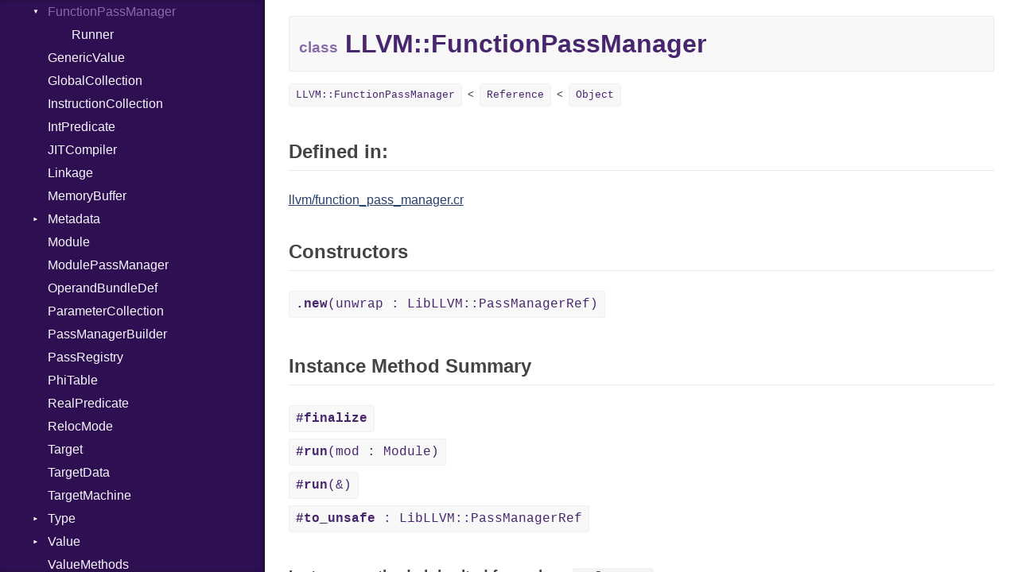

--- FILE ---
content_type: application/javascript
request_url: https://crystal-lang.org/api/1.5.1/js/doc.js
body_size: 7179
content:
window.CrystalDocs = (window.CrystalDocs || {});

CrystalDocs.base_path = (CrystalDocs.base_path || "");

CrystalDocs.searchIndex = (CrystalDocs.searchIndex || false);
CrystalDocs.MAX_RESULTS_DISPLAY = 140;

CrystalDocs.runQuery = function(query) {
  function searchType(type, query, results) {
    var matches = [];
    var matchedFields = [];
    var name = type.full_name;
    var i = name.lastIndexOf("::");
    if (i > 0) {
      name = name.substring(i + 2);
    }
    var nameMatches = query.matches(name);
    if (nameMatches){
      matches = matches.concat(nameMatches);
      matchedFields.push("name");
    }

    var namespaceMatches = query.matchesNamespace(type.full_name);
    if(namespaceMatches){
      matches = matches.concat(namespaceMatches);
      matchedFields.push("name");
    }

    var docMatches = query.matches(type.doc);
    if(docMatches){
      matches = matches.concat(docMatches);
      matchedFields.push("doc");
    }
    if (matches.length > 0) {
      results.push({
        id: type.html_id,
        result_type: "type",
        kind: type.kind,
        name: name,
        full_name: type.full_name,
        href: type.path,
        summary: type.summary,
        matched_fields: matchedFields,
        matched_terms: matches
      });
    }

    if (type.instance_methods) {
      type.instance_methods.forEach(function(method) {
        searchMethod(method, type, "instance_method", query, results);
      })
    }
    if (type.class_methods) {
      type.class_methods.forEach(function(method) {
        searchMethod(method, type, "class_method", query, results);
      })
    }
    if (type.constructors) {
      type.constructors.forEach(function(constructor) {
        searchMethod(constructor, type, "constructor", query, results);
      })
    }
    if (type.macros) {
      type.macros.forEach(function(macro) {
        searchMethod(macro, type, "macro", query, results);
      })
    }
    if (type.constants) {
      type.constants.forEach(function(constant){
        searchConstant(constant, type, query, results);
      });
    }
    if (type.types) {
      type.types.forEach(function(subtype){
        searchType(subtype, query, results);
      });
    }
  };

  function searchMethod(method, type, kind, query, results) {
    var matches = [];
    var matchedFields = [];
    var nameMatches = query.matchesMethod(method.name, kind, type);
    if (nameMatches){
      matches = matches.concat(nameMatches);
      matchedFields.push("name");
    }

    if (method.args) {
      method.args.forEach(function(arg){
        var argMatches = query.matches(arg.external_name);
        if (argMatches) {
          matches = matches.concat(argMatches);
          matchedFields.push("args");
        }
      });
    }

    var docMatches = query.matches(type.doc);
    if(docMatches){
      matches = matches.concat(docMatches);
      matchedFields.push("doc");
    }

    if (matches.length > 0) {
      var typeMatches = query.matches(type.full_name);
      if (typeMatches) {
        matchedFields.push("type");
        matches = matches.concat(typeMatches);
      }
      results.push({
        id: method.html_id,
        type: type.full_name,
        result_type: kind,
        name: method.name,
        full_name: type.full_name + "#" + method.name,
        args_string: method.args_string,
        summary: method.summary,
        href: type.path + "#" + method.html_id,
        matched_fields: matchedFields,
        matched_terms: matches
      });
    }
  }

  function searchConstant(constant, type, query, results) {
    var matches = [];
    var matchedFields = [];
    var nameMatches = query.matches(constant.name);
    if (nameMatches){
      matches = matches.concat(nameMatches);
      matchedFields.push("name");
    }
    var docMatches = query.matches(constant.doc);
    if(docMatches){
      matches = matches.concat(docMatches);
      matchedFields.push("doc");
    }
    if (matches.length > 0) {
      var typeMatches = query.matches(type.full_name);
      if (typeMatches) {
        matchedFields.push("type");
        matches = matches.concat(typeMatches);
      }
      results.push({
        id: constant.html_id,
        type: type.full_name,
        result_type: "constant",
        name: constant.name,
        full_name: type.full_name + "#" + constant.name,
        value: constant.value,
        summary: constant.summary,
        href: type.path + "#" + constant.html_id,
        matched_fields: matchedFields,
        matched_terms: matches
      });
    }
  }

  var results = [];
  searchType(CrystalDocs.searchIndex.program, query, results);
  return results;
};

CrystalDocs.rankResults = function(results, query) {
  function uniqueArray(ar) {
    var j = {};

    ar.forEach(function(v) {
      j[v + "::" + typeof v] = v;
    });

    return Object.keys(j).map(function(v) {
      return j[v];
    });
  }

  results = results.sort(function(a, b) {
    var matchedTermsDiff = uniqueArray(b.matched_terms).length - uniqueArray(a.matched_terms).length;
    var aHasDocs = b.matched_fields.includes("doc");
    var bHasDocs = b.matched_fields.includes("doc");

    var aOnlyDocs = aHasDocs && a.matched_fields.length == 1;
    var bOnlyDocs = bHasDocs && b.matched_fields.length == 1;

    if (a.result_type == "type" && b.result_type != "type" && !aOnlyDocs) {
      if(CrystalDocs.DEBUG) { console.log("a is type b not"); }
      return -1;
    } else if (b.result_type == "type" && a.result_type != "type" && !bOnlyDocs) {
      if(CrystalDocs.DEBUG) { console.log("b is type, a not"); }
      return 1;
    }
    if (a.matched_fields.includes("name")) {
      if (b.matched_fields.includes("name")) {
        var a_name = (CrystalDocs.prefixForType(a.result_type) || "") + ((a.result_type == "type") ? a.full_name : a.name);
        var b_name = (CrystalDocs.prefixForType(b.result_type) || "") + ((b.result_type == "type") ? b.full_name : b.name);
        a_name = a_name.toLowerCase();
        b_name = b_name.toLowerCase();
        for(var i = 0; i < query.normalizedTerms.length; i++) {
          var term = query.terms[i].replace(/^::?|::?$/, "");
          var a_orig_index = a_name.indexOf(term);
          var b_orig_index = b_name.indexOf(term);
          if(CrystalDocs.DEBUG) { console.log("term: " + term + " a: " + a_name + " b: " + b_name); }
          if(CrystalDocs.DEBUG) { console.log(a_orig_index, b_orig_index, a_orig_index - b_orig_index); }
          if (a_orig_index >= 0) {
            if (b_orig_index >= 0) {
              if(CrystalDocs.DEBUG) { console.log("both have exact match", a_orig_index > b_orig_index ? -1 : 1); }
              if(a_orig_index != b_orig_index) {
                if(CrystalDocs.DEBUG) { console.log("both have exact match at different positions", a_orig_index > b_orig_index ? 1 : -1); }
                return a_orig_index > b_orig_index ? 1 : -1;
              }
            } else {
              if(CrystalDocs.DEBUG) { console.log("a has exact match, b not"); }
              return -1;
            }
          } else if (b_orig_index >= 0) {
            if(CrystalDocs.DEBUG) { console.log("b has exact match, a not"); }
            return 1;
          }
        }
      } else {
        if(CrystalDocs.DEBUG) { console.log("a has match in name, b not"); }
        return -1;
      }
    } else if (
      !a.matched_fields.includes("name") &&
      b.matched_fields.includes("name")
    ) {
      return 1;
    }

    if (matchedTermsDiff != 0 || (aHasDocs != bHasDocs)) {
      if(CrystalDocs.DEBUG) { console.log("matchedTermsDiff: " + matchedTermsDiff, aHasDocs, bHasDocs); }
      return matchedTermsDiff;
    }

    var matchedFieldsDiff = b.matched_fields.length - a.matched_fields.length;
    if (matchedFieldsDiff != 0) {
      if(CrystalDocs.DEBUG) { console.log("matched to different number of fields: " + matchedFieldsDiff); }
      return matchedFieldsDiff > 0 ? 1 : -1;
    }

    var nameCompare = a.name.localeCompare(b.name);
    if(nameCompare != 0){
      if(CrystalDocs.DEBUG) { console.log("nameCompare resulted in: " + a.name + "<=>" + b.name + ": " + nameCompare); }
      return nameCompare > 0 ? 1 : -1;
    }

    if(a.matched_fields.includes("args") && b.matched_fields.includes("args")) {
      for(var i = 0; i < query.terms.length; i++) {
        var term = query.terms[i];
        var aIndex = a.args_string.indexOf(term);
        var bIndex = b.args_string.indexOf(term);
        if(CrystalDocs.DEBUG) { console.log("index of " + term + " in args_string: " + aIndex + " - " + bIndex); }
        if(aIndex >= 0){
          if(bIndex >= 0){
            if(aIndex != bIndex){
              return aIndex > bIndex ? 1 : -1;
            }
          }else{
            return -1;
          }
        }else if(bIndex >= 0) {
          return 1;
        }
      }
    }

    return 0;
  });

  if (results.length > 1) {
    // if we have more than two search terms, only include results with the most matches
    var bestMatchedTerms = uniqueArray(results[0].matched_terms).length;

    results = results.filter(function(result) {
      return uniqueArray(result.matched_terms).length + 1 >= bestMatchedTerms;
    });
  }
  return results;
};

CrystalDocs.prefixForType = function(type) {
  switch (type) {
    case "instance_method":
      return "#";

    case "class_method":
    case "macro":
    case "constructor":
      return ".";

    default:
      return false;
  }
};

CrystalDocs.displaySearchResults = function(results, query) {
  function sanitize(html){
    return html.replace(/<(?!\/?code)[^>]+>/g, "");
  }

  // limit results
  if (results.length > CrystalDocs.MAX_RESULTS_DISPLAY) {
    results = results.slice(0, CrystalDocs.MAX_RESULTS_DISPLAY);
  }

  var $frag = document.createDocumentFragment();
  var $resultsElem = document.querySelector(".search-list");
  $resultsElem.innerHTML = "<!--" + JSON.stringify(query) + "-->";

  results.forEach(function(result, i) {
    var url = CrystalDocs.base_path + result.href;
    var type = false;

    var title = query.highlight(result.result_type == "type" ? result.full_name : result.name);

    var prefix = CrystalDocs.prefixForType(result.result_type);
    if (prefix) {
      title = "<b>" + prefix + "</b>" + title;
    }

    title = "<strong>" + title + "</strong>";

    if (result.args_string) {
      title +=
        "<span class=\"args\">" + query.highlight(result.args_string) + "</span>";
    }

    $elem = document.createElement("li");
    $elem.className = "search-result search-result--" + result.result_type;
    $elem.dataset.href = url;
    $elem.setAttribute("title", result.full_name + " docs page");

    var $title = document.createElement("div");
    $title.setAttribute("class", "search-result__title");
    var $titleLink = document.createElement("a");
    $titleLink.setAttribute("href", url);

    $titleLink.innerHTML = title;
    $title.appendChild($titleLink);
    $elem.appendChild($title);
    $elem.addEventListener("click", function() {
      $titleLink.click();
    });

    if (result.result_type !== "type") {
      var $type = document.createElement("div");
      $type.setAttribute("class", "search-result__type");
      $type.innerHTML = query.highlight(result.type);
      $elem.appendChild($type);
    }

    if(result.summary){
      var $doc = document.createElement("div");
      $doc.setAttribute("class", "search-result__doc");
      $doc.innerHTML = query.highlight(sanitize(result.summary));
      $elem.appendChild($doc);
    }

    $elem.appendChild(document.createComment(JSON.stringify(result)));
    $frag.appendChild($elem);
  });

  $resultsElem.appendChild($frag);

  CrystalDocs.toggleResultsList(true);
};

CrystalDocs.toggleResultsList = function(visible) {
  if (visible) {
    document.querySelector(".types-list").classList.add("hidden");
    document.querySelector(".search-results").classList.remove("hidden");
  } else {
    document.querySelector(".types-list").classList.remove("hidden");
    document.querySelector(".search-results").classList.add("hidden");
  }
};

CrystalDocs.Query = function(string) {
  this.original = string;
  this.terms = string.split(/\s+/).filter(function(word) {
    return CrystalDocs.Query.stripModifiers(word).length > 0;
  });

  var normalized = this.terms.map(CrystalDocs.Query.normalizeTerm);
  this.normalizedTerms = normalized;

  function runMatcher(field, matcher) {
    if (!field) {
      return false;
    }
    var normalizedValue = CrystalDocs.Query.normalizeTerm(field);

    var matches = [];
    normalized.forEach(function(term) {
      if (matcher(normalizedValue, term)) {
        matches.push(term);
      }
    });
    return matches.length > 0 ? matches : false;
  }

  this.matches = function(field) {
    return runMatcher(field, function(normalized, term) {
      if (term[0] == "#" || term[0] == ".") {
        return false;
      }
      return normalized.indexOf(term) >= 0;
    });
  };

  function namespaceMatcher(normalized, term){
    var i = term.indexOf(":");
    if(i >= 0){
      term = term.replace(/^::?|::?$/, "");
      var index = normalized.indexOf(term);
      if((index == 0) || (index > 0 && normalized[index-1] == ":")){
        return true;
      }
    }
    return false;
  }
  this.matchesMethod = function(name, kind, type) {
    return runMatcher(name, function(normalized, term) {
      var i = term.indexOf("#");
      if(i >= 0){
        if (kind != "instance_method") {
          return false;
        }
      }else{
        i = term.indexOf(".");
        if(i >= 0){
          if (kind != "class_method" && kind != "macro" && kind != "constructor") {
            return false;
          }
        }else{
          //neither # nor .
          if(term.indexOf(":") && namespaceMatcher(normalized, term)){
            return true;
          }
        }
      }

      var methodName = term;
      if(i >= 0){
        var termType = term.substring(0, i);
        methodName = term.substring(i+1);

        if(termType != "") {
          if(CrystalDocs.Query.normalizeTerm(type.full_name).indexOf(termType) < 0){
            return false;
          }
        }
      }
      return normalized.indexOf(methodName) >= 0;
    });
  };

  this.matchesNamespace = function(namespace){
    return runMatcher(namespace, namespaceMatcher);
  };

  this.highlight = function(string) {
    if (typeof string == "undefined") {
      return "";
    }
    function escapeRegExp(s) {
      return s.replace(/[.*+?\^${}()|\[\]\\]/g, "\\$&").replace(/^[#\.:]+/, "");
    }
    return string.replace(
      new RegExp("(" + this.normalizedTerms.map(escapeRegExp).join("|") + ")", "gi"),
      "<mark>$1</mark>"
    );
  };
};
CrystalDocs.Query.normalizeTerm = function(term) {
  return term.toLowerCase();
};
CrystalDocs.Query.stripModifiers = function(term) {
  switch (term[0]) {
    case "#":
    case ".":
    case ":":
      return term.substr(1);

    default:
      return term;
  }
}

CrystalDocs.search = function(string) {
  if(!CrystalDocs.searchIndex) {
    console.log("CrystalDocs search index not initialized, delaying search");

    document.addEventListener("CrystalDocs:loaded", function listener(){
      document.removeEventListener("CrystalDocs:loaded", listener);
      CrystalDocs.search(string);
    });
    return;
  }

  document.dispatchEvent(new Event("CrystalDocs:searchStarted"));

  var query = new CrystalDocs.Query(string);
  var results = CrystalDocs.runQuery(query);
  results = CrystalDocs.rankResults(results, query);
  CrystalDocs.displaySearchResults(results, query);

  document.dispatchEvent(new Event("CrystalDocs:searchPerformed"));
};

CrystalDocs.initializeIndex = function(data) {
  CrystalDocs.searchIndex = data;

  document.dispatchEvent(new Event("CrystalDocs:loaded"));
};

CrystalDocs.loadIndex = function() {
  function loadJSON(file, callback) {
    var xobj = new XMLHttpRequest();
    xobj.overrideMimeType("application/json");
    xobj.open("GET", file, true);
    xobj.onreadystatechange = function() {
      if (xobj.readyState == 4 && xobj.status == "200") {
        callback(xobj.responseText);
      }
    };
    xobj.send(null);
  }

  function loadScript(file) {
    script = document.createElement("script");
    script.src = file;
    document.body.appendChild(script);
  }

  function parseJSON(json) {
    CrystalDocs.initializeIndex(JSON.parse(json));
  }

  for(var i = 0; i < document.scripts.length; i++){
    var script = document.scripts[i];
    if (script.src && script.src.indexOf("js/doc.js") >= 0) {
      if (script.src.indexOf("file://") == 0) {
        // We need to support JSONP files for the search to work on local file system.
        var jsonPath = script.src.replace("js/doc.js", "search-index.js");
        loadScript(jsonPath);
        return;
      } else {
        var jsonPath = script.src.replace("js/doc.js", "index.json");
        loadJSON(jsonPath, parseJSON);
        return;
      }
    }
  }
  console.error("Could not find location of js/doc.js");
};

// Callback for jsonp
function crystal_doc_search_index_callback(data) {
  CrystalDocs.initializeIndex(data);
}

Navigator = function(sidebar, searchInput, list, leaveSearchScope){
  this.list = list;
  var self = this;

  var performingSearch = false;

  document.addEventListener('CrystalDocs:searchStarted', function(){
    performingSearch = true;
  });
  document.addEventListener('CrystalDocs:searchDebounceStarted', function(){
    performingSearch = true;
  });
  document.addEventListener('CrystalDocs:searchPerformed', function(){
    performingSearch = false;
  });
  document.addEventListener('CrystalDocs:searchDebounceStopped', function(event){
    performingSearch = false;
  });

  function delayWhileSearching(callback) {
    if(performingSearch){
      document.addEventListener('CrystalDocs:searchPerformed', function listener(){
        document.removeEventListener('CrystalDocs:searchPerformed', listener);

        // add some delay to let search results display kick in
        setTimeout(callback, 100);
      });
    }else{
      callback();
    }
  }

  function clearMoveTimeout() {
    clearTimeout(self.moveTimeout);
    self.moveTimeout = null;
  }

  function startMoveTimeout(upwards){
    /*if(self.moveTimeout) {
      clearMoveTimeout();
    }

    var go = function() {
      if (!self.moveTimeout) return;
      self.move(upwards);
      self.moveTimeout = setTimeout(go, 600);
    };
    self.moveTimeout = setTimeout(go, 800);*/
  }

  function scrollCenter(element) {
    var rect = element.getBoundingClientRect();
    var middle = sidebar.clientHeight / 2;
    sidebar.scrollTop += rect.top + rect.height / 2 - middle;
  }

  var move = this.move = function(upwards){
    if(!this.current){
      this.highlightFirst();
      return true;
    }
    var next = upwards ? this.current.previousElementSibling : this.current.nextElementSibling;
    if(next && next.classList) {
      this.highlight(next);
      scrollCenter(next);
      return true;
    }
    return false;
  };

  this.moveRight = function(){
  };
  this.moveLeft = function(){
  };

  this.highlight = function(elem) {
    if(!elem){
      return;
    }
    this.removeHighlight();

    this.current = elem;
    this.current.classList.add("current");
  };

  this.highlightFirst = function(){
    this.highlight(this.list.querySelector('li:first-child'));
  };

  this.removeHighlight = function() {
    if(this.current){
      this.current.classList.remove("current");
    }
    this.current = null;
  }

  this.openSelectedResult = function() {
    if(this.current) {
      this.current.click();
    }
  }

  this.focus = function() {
    searchInput.focus();
    searchInput.select();
    this.highlightFirst();
  }

  function handleKeyUp(event) {
    switch(event.key) {
      case "ArrowUp":
      case "ArrowDown":
      case "i":
      case "j":
      case "k":
      case "l":
      case "c":
      case "h":
      case "t":
      case "n":
      event.stopPropagation();
      clearMoveTimeout();
    }
  }

  function handleKeyDown(event) {
    switch(event.key) {
      case "Enter":
        event.stopPropagation();
        event.preventDefault();
        leaveSearchScope();
        self.openSelectedResult();
        break;
      case "Escape":
        event.stopPropagation();
        event.preventDefault();
        leaveSearchScope();
        break;
      case "j":
      case "c":
      case "ArrowUp":
        if(event.ctrlKey || event.key == "ArrowUp") {
          event.stopPropagation();
          self.move(true);
          startMoveTimeout(true);
        }
        break;
      case "k":
      case "h":
      case "ArrowDown":
        if(event.ctrlKey || event.key == "ArrowDown") {
          event.stopPropagation();
          self.move(false);
          startMoveTimeout(false);
        }
        break;
      case "k":
      case "t":
      case "ArrowLeft":
        if(event.ctrlKey || event.key == "ArrowLeft") {
          event.stopPropagation();
          self.moveLeft();
        }
        break;
      case "l":
      case "n":
      case "ArrowRight":
        if(event.ctrlKey || event.key == "ArrowRight") {
          event.stopPropagation();
          self.moveRight();
        }
        break;
    }
  }

  function handleInputKeyUp(event) {
    switch(event.key) {
      case "ArrowUp":
      case "ArrowDown":
      event.stopPropagation();
      event.preventDefault();
      clearMoveTimeout();
    }
  }

  function handleInputKeyDown(event) {
    switch(event.key) {
      case "Enter":
        event.stopPropagation();
        event.preventDefault();
        delayWhileSearching(function(){
          self.openSelectedResult();
          leaveSearchScope();
        });
        break;
      case "Escape":
        event.stopPropagation();
        event.preventDefault();
        // remove focus from search input
        leaveSearchScope();
        sidebar.focus();
        break;
      case "ArrowUp":
        event.stopPropagation();
        event.preventDefault();
        self.move(true);
        startMoveTimeout(true);
        break;

      case "ArrowDown":
        event.stopPropagation();
        event.preventDefault();
        self.move(false);
        startMoveTimeout(false);
        break;
    }
  }

  sidebar.tabIndex = 100; // set tabIndex to enable keylistener
  sidebar.addEventListener('keyup', function(event) {
    handleKeyUp(event);
  });
  sidebar.addEventListener('keydown', function(event) {
    handleKeyDown(event);
  });
  searchInput.addEventListener('keydown', function(event) {
    handleInputKeyDown(event);
  });
  searchInput.addEventListener('keyup', function(event) {
    handleInputKeyUp(event);
  });
  this.move();
};

CrystalDocs.initializeVersions = function () {
  function loadJSON(file, callback) {
    var xobj = new XMLHttpRequest();
    xobj.overrideMimeType("application/json");
    xobj.open("GET", file, true);
    xobj.onreadystatechange = function() {
      if (xobj.readyState == 4 && xobj.status == "200") {
        callback(xobj.responseText);
      }
    };
    xobj.send(null);
  }

  function parseJSON(json) {
    CrystalDocs.loadConfig(JSON.parse(json));
  }

  $elem = document.querySelector("html > head > meta[name=\"crystal_docs.json_config_url\"]")
  if ($elem == undefined) {
    return
  }
  jsonURL = $elem.getAttribute("content")
  if (jsonURL && jsonURL != "") {
    loadJSON(jsonURL, parseJSON);
  }
}

CrystalDocs.loadConfig = function (config) {
  var projectVersions = config["versions"]
  var currentVersion = document.querySelector("html > head > meta[name=\"crystal_docs.project_version\"]").getAttribute("content")

  var currentVersionInList = projectVersions.find(function (element) {
    return element.name == currentVersion
  })

  if (!currentVersionInList) {
    projectVersions.unshift({ name: currentVersion, url: '#' })
  }

  $version = document.querySelector(".project-summary > .project-version")
  $version.innerHTML = ""

  $select = document.createElement("select")
  $select.classList.add("project-versions-nav")
  $select.addEventListener("change", function () {
    window.location.href = this.value
  })
  projectVersions.forEach(function (version) {
    $item = document.createElement("option")
    $item.setAttribute("value", version.url)
    $item.append(document.createTextNode(version.name))

    if (version.name == currentVersion) {
      $item.setAttribute("selected", true)
      $item.setAttribute("disabled", true)
    }
    $select.append($item)
  });
  $form = document.createElement("form")
  $form.setAttribute("autocomplete", "off")
  $form.append($select)
  $version.append($form)
}

document.addEventListener("DOMContentLoaded", function () {
  CrystalDocs.initializeVersions()
})

var UsageModal = function(title, content) {
  var $body = document.body;
  var self = this;
  var $modalBackground = document.createElement("div");
  $modalBackground.classList.add("modal-background");
  var $usageModal = document.createElement("div");
  $usageModal.classList.add("usage-modal");
  $modalBackground.appendChild($usageModal);
  var $title = document.createElement("h3");
  $title.classList.add("modal-title");
  $title.innerHTML = title
  $usageModal.appendChild($title);
  var $closeButton = document.createElement("span");
  $closeButton.classList.add("close-button");
  $closeButton.setAttribute("title", "Close modal");
  $closeButton.innerText = '×';
  $usageModal.appendChild($closeButton);
  $usageModal.insertAdjacentHTML("beforeend", content);

  $modalBackground.addEventListener('click', function(event) {
    var element = event.target || event.srcElement;

    if(element == $modalBackground) {
      self.hide();
    }
  });
  $closeButton.addEventListener('click', function(event) {
    self.hide();
  });

  $body.insertAdjacentElement('beforeend', $modalBackground);

  this.show = function(){
    $body.classList.add("js-modal-visible");
  };
  this.hide = function(){
    $body.classList.remove("js-modal-visible");
  };
  this.isVisible = function(){
    return $body.classList.contains("js-modal-visible");
  }
}


document.addEventListener('DOMContentLoaded', function() {
  var sessionStorage;
  try {
    sessionStorage = window.sessionStorage;
  } catch (e) { }
  if(!sessionStorage) {
    sessionStorage = {
      setItem: function() {},
      getItem: function() {},
      removeItem: function() {}
    };
  }

  var repositoryName = document.querySelector('[name=repository-name]').getAttribute('content');
  var typesList = document.querySelector('.types-list');
  var searchInput = document.querySelector('.search-input');
  var parents = document.querySelectorAll('.types-list li.parent');

  var scrollSidebarToOpenType = function(){
    var openTypes = typesList.querySelectorAll('.current');
    if (openTypes.length > 0) {
      var lastOpenType = openTypes[openTypes.length - 1];
      lastOpenType.scrollIntoView();
    }
  }

  scrollSidebarToOpenType();

  var setPersistentSearchQuery = function(value){
    sessionStorage.setItem(repositoryName + '::search-input:value', value);
  }

  for(var i = 0; i < parents.length; i++) {
    var _parent = parents[i];
    _parent.addEventListener('click', function(e) {
      e.stopPropagation();

      if(e.target.tagName.toLowerCase() == 'li') {
        if(e.target.className.match(/open/)) {
          sessionStorage.removeItem(e.target.getAttribute('data-id'));
          e.target.className = e.target.className.replace(/ +open/g, '');
        } else {
          sessionStorage.setItem(e.target.getAttribute('data-id'), '1');
          if(e.target.className.indexOf('open') == -1) {
            e.target.className += ' open';
          }
        }
      }
    });

    if(sessionStorage.getItem(_parent.getAttribute('data-id')) == '1') {
      _parent.className += ' open';
    }
  }

  var leaveSearchScope = function(){
    CrystalDocs.toggleResultsList(false);
    window.focus();
  }

  var navigator = new Navigator(document.querySelector('.types-list'), searchInput, document.querySelector(".search-results"), leaveSearchScope);

  CrystalDocs.loadIndex();
  var searchTimeout;
  var lastSearchText = false;
  var performSearch = function() {
    document.dispatchEvent(new Event("CrystalDocs:searchDebounceStarted"));

    clearTimeout(searchTimeout);
    searchTimeout = setTimeout(function() {
      var text = searchInput.value;

      if(text == "") {
        CrystalDocs.toggleResultsList(false);
      }else if(text == lastSearchText){
        document.dispatchEvent(new Event("CrystalDocs:searchDebounceStopped"));
      }else{
        CrystalDocs.search(text);
        navigator.highlightFirst();
        searchInput.focus();
      }
      lastSearchText = text;
      setPersistentSearchQuery(text);
    }, 200);
  };

  if(location.hash.length > 3 && location.hash.substring(0,3) == "#q="){
    // allows directly linking a search query which is then executed on the client
    // this comes handy for establishing a custom browser search engine with https://crystal-lang.org/api/#q=%s as a search URL
    // TODO: Add OpenSearch description
    var searchQuery = location.hash.substring(3);
    history.pushState({searchQuery: searchQuery}, "Search for " + searchQuery, location.href.replace(/#q=.*/, ""));
    searchInput.value = searchQuery;
    document.addEventListener('CrystalDocs:loaded', performSearch);
  }

  if (searchInput.value.length == 0) {
    var searchText = sessionStorage.getItem(repositoryName + '::search-input:value');
    if(searchText){
      searchInput.value = searchText;
    }
  }
  searchInput.addEventListener('keyup', performSearch);
  searchInput.addEventListener('input', performSearch);

  var usageModal = new UsageModal('Keyboard Shortcuts', '' +
      '<ul class="usage-list">' +
      '  <li>' +
      '    <span class="usage-key">' +
      '      <kbd>s</kbd>,' +
      '      <kbd>/</kbd>' +
      '    </span>' +
      '    Search' +
      '  </li>' +
      '  <li>' +
      '    <kbd class="usage-key">Esc</kbd>' +
      '    Abort search / Close modal' +
      '  </li>' +
      '  <li>' +
      '    <span class="usage-key">' +
      '      <kbd>⇨</kbd>,' +
      '      <kbd>Enter</kbd>' +
      '    </span>' +
      '    Open highlighted result' +
      '  </li>' +
      '  <li>' +
      '    <span class="usage-key">' +
      '      <kbd>⇧</kbd>,' +
      '      <kbd>Ctrl+j</kbd>' +
      '    </span>' +
      '    Select previous result' +
      '  </li>' +
      '  <li>' +
      '    <span class="usage-key">' +
      '      <kbd>⇩</kbd>,' +
      '      <kbd>Ctrl+k</kbd>' +
      '    </span>' +
      '    Select next result' +
      '  </li>' +
      '  <li>' +
      '    <kbd class="usage-key">?</kbd>' +
      '    Show usage info' +
      '  </li>' +
      '</ul>'
    );

  function handleShortkeys(event) {
    var element = event.target || event.srcElement;

    if(element.tagName == "INPUT" || element.tagName == "TEXTAREA" || element.parentElement.tagName == "TEXTAREA"){
      return;
    }

    switch(event.key) {
      case "?":
        usageModal.show();
        break;

      case "Escape":
        usageModal.hide();
        break;

      case "s":
      case "/":
        if(usageModal.isVisible()) {
          return;
        }
        event.stopPropagation();
        navigator.focus();
        performSearch();
        break;
    }
  }

  document.addEventListener('keyup', handleShortkeys);

  var scrollToEntryFromLocationHash = function() {
    var hash = window.location.hash;
    if (hash) {
      var targetAnchor = decodeURI(hash.substr(1));
      var targetEl = document.getElementById(targetAnchor)
      if (targetEl) {
        targetEl.offsetParent.scrollTop = targetEl.offsetTop;
      }
    }
  };
  window.addEventListener("hashchange", scrollToEntryFromLocationHash, false);
  scrollToEntryFromLocationHash();
});
